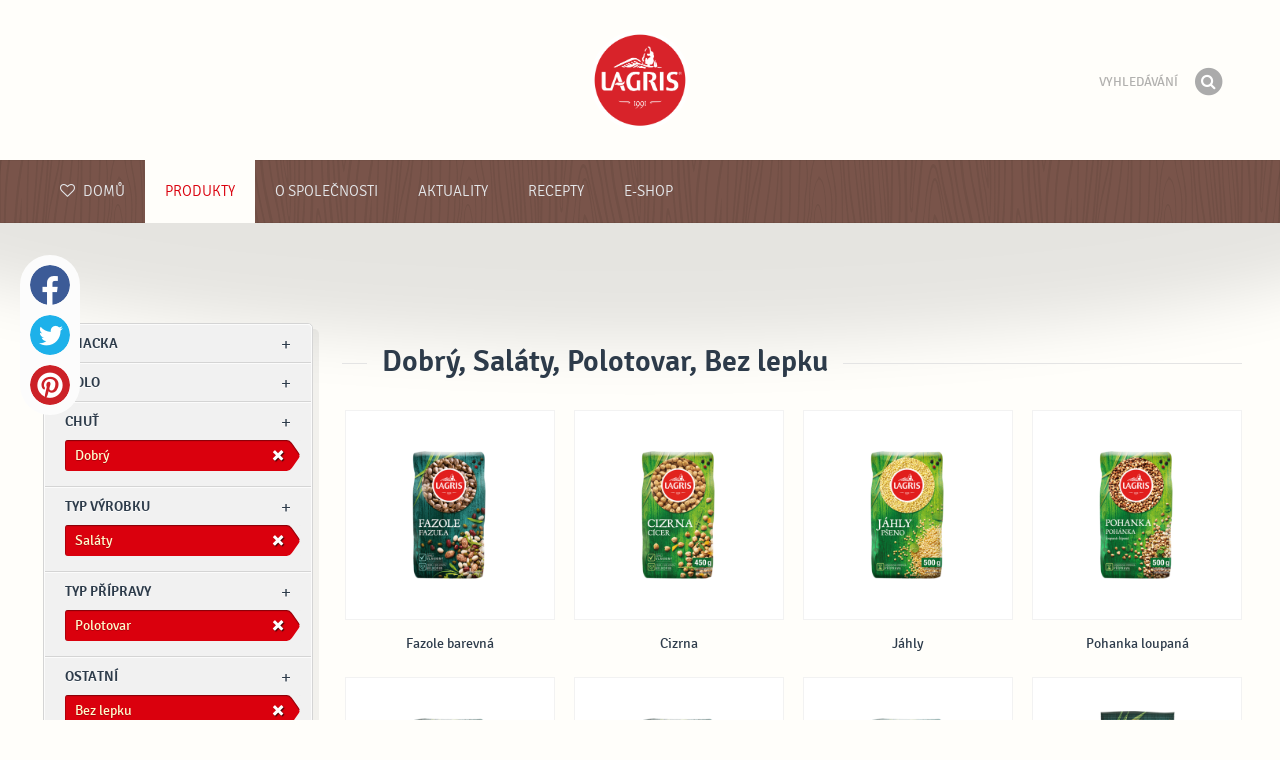

--- FILE ---
content_type: text/html; charset=UTF-8
request_url: https://www.lagris.cz/produkty/?type=salaty&flavor=dobry&preparation=polotovar&misc=bez-lepku
body_size: 8087
content:

<!doctype html>
<!--[if lt IE 7 ]> <html dir="ltr" lang="cs" class="no-js ie6 lang-cs"> <![endif]-->
<!--[if IE 7 ]>    <html dir="ltr" lang="cs" class="no-js ie7 lang-cs"> <![endif]-->
<!--[if IE 8 ]>    <html dir="ltr" lang="cs" class="no-js ie8 lang-cs"> <![endif]-->
<!--[if IE 9 ]>    <html dir="ltr" lang="cs" class="no-js ie9 lang-cs"> <![endif]-->
<!--[if (gt IE 9)|!(IE)]><!--> <html dir="ltr" lang="cs" class="no-js lang-cs"> <!--<![endif]-->
<head>

    
    
    <meta charset="utf-8">
    <title>Dobrý, Saláty, Polotovar, Bez lepku &#x2665; Lagris</title>
        <meta name="description" content="Nevíte přesně, jaký produkt hledáte? Řekněte nám, co chcete připravit a my vám navrhneme nejvhodnější produkt...">
    <meta http-equiv="X-UA-Compatible" content="IE=edge,chrome=1">
    <meta name="viewport" content="user-scalable=no, initial-scale=1.0, maximum-scale=1.0, width=device-width, minimal-ui">

    <link rel="apple-touch-icon" sizes="57x57" href="//www.lagris.cz/apple-touch-icon-57x57.png?v=2">
    <link rel="apple-touch-icon" sizes="114x114" href="//www.lagris.cz/apple-touch-icon-114x114.png?v=2">
    <link rel="apple-touch-icon" sizes="72x72" href="//www.lagris.cz/apple-touch-icon-72x72.png?v=2">
    <link rel="apple-touch-icon" sizes="144x144" href="//www.lagris.cz/apple-touch-icon-144x144.png?v=2">
    <link rel="apple-touch-icon" sizes="60x60" href="//www.lagris.cz/apple-touch-icon-60x60.png?v=2">
    <link rel="apple-touch-icon" sizes="120x120" href="//www.lagris.cz/apple-touch-icon-120x120.png?v=2">
    <link rel="apple-touch-icon" sizes="76x76" href="//www.lagris.cz/apple-touch-icon-76x76.png?v=2">
    <link rel="apple-touch-icon" sizes="152x152" href="//www.lagris.cz/apple-touch-icon-152x152.png?v=2">
    <link rel="apple-touch-icon" sizes="180x180" href="//www.lagris.cz/apple-touch-icon-180x180.png?v=2">
    <meta name="apple-mobile-web-app-title" content="Podravka">
    <link rel="icon" type="image/png" href="//www.lagris.cz/favicon-192x192.png?v=2?v=2024120902" sizes="192x192">
    <link rel="icon" type="image/png" href="//www.lagris.cz/favicon-160x160.png?v=2?v=2024120902" sizes="160x160">
    <link rel="icon" type="image/png" href="//www.lagris.cz/favicon-96x96.png?v=2?v=2024120902" sizes="96x96">
    <link rel="icon" type="image/png" href="//www.lagris.cz/favicon-16x16.png?v=2?v=2024120902" sizes="16x16">
    <link rel="icon" type="image/png" href="//www.lagris.cz/favicon-32x32.png?v=2?v=2024120902" sizes="32x32">
    <meta name="msapplication-TileColor" content="#497a5d">
    <meta name="msapplication-TileImage" content="//www.lagris.cz/mstile-144x144.png?v=2">
    <meta name="application-name" content="Podravka">

                
    <meta property="og:site_name" content="Lagris.cz" />
    <meta property="og:title" content="Dobrý, Saláty, Polotovar, Bez lepku - Lagris" />
    <meta property="og:description" content="Nevíte přesně, jaký produkt hledáte? Řekněte nám, co chcete připravit a my vám navrhneme nejvhodnější produkt..." />
    <meta property="og:url" content="https://www.lagris.cz/produkty/?type=salaty&amp;flavor=dobry&amp;preparation=polotovar&amp;misc=bez-lepku" />
    <meta property="og:type" content="website" />
    <meta property="og:image" content="/images/default.jpg?v=2" />

    
        
    <link href="//www.lagris.cz/css/global.css?v=2024120902" rel="stylesheet">

    <link href="//www.lagris.cz/css/font-awesome/css/font-awesome.min.css?v=2024120902" rel="stylesheet">

    
            <link rel="stylesheet" href="/css/kviki-consent/kviki-consent.css?v=2024120902">
        <link rel="stylesheet" href="/css/kviki-consent/kviki-consent-theme.css?v=2024120902">
    
    <link rel="dns-prefetch" href="//maps.gstatic.com">
    <link rel="dns-prefetch" href="//netdna.bootstrapcdn.com">
    <link rel="dns-prefetch" href="//www.googletagmanager.com">
        <link rel="dns-prefetch" href="//maps.googleapis.com">
    <link rel="dns-prefetch" href="//static.cdn.coolinarika.net">
    <link rel="dns-prefetch" href="//cdn.coolinarika.net">
    <link rel="dns-prefetch" href="//www.lagris.cz"> 
    
    
    <script async src="//www.lagris.cz/js/modernizr.custom.02035.js"></script>

    <script>document.cookie='resolution='+Math.max(screen.width,screen.height)+("devicePixelRatio" in window ? ","+devicePixelRatio : ",1")+'; path=/';</script>

    <script>
        window.grunticon=function(e){if(e&&3===e.length){var t=window,n=!(!t.document.createElementNS||!t.document.createElementNS("http://www.w3.org/2000/svg","svg").createSVGRect||!document.implementation.hasFeature("http://www.w3.org/TR/SVG11/feature#Image","1.1")||window.opera&&-1===navigator.userAgent.indexOf("Chrome")),o=function(o){var r=t.document.createElement("link"),a=t.document.getElementsByTagName("script")[0];r.rel="stylesheet",r.href=e[o&&n?0:o?1:2],a.parentNode.insertBefore(r,a)},r=new t.Image;r.onerror=function(){o(!1)},r.onload=function(){o(1===r.width&&1===r.height)},r.src="[data-uri]"}};
        grunticon(["//www.lagris.cz/css/icons.data.svg.css?v=2024120902", "//www.lagris.cz/css/icons.data.png.css?v=2024120902", "//www.lagris.cz/css/icons.fallback.css?v=2024120902"]);
    </script>
    <noscript><link href="//www.lagris.cz/css/icons.fallback.css" rel="stylesheet"></noscript>

    
    
    <!--[if IE]><meta http-equiv="imagetoolbar" content="no"><![endif]-->
    <!--[if lt IE 9]>
        <script src="//www.lagris.cz/js/html5shiv.js"></script>
        <script src="//www.lagris.cz/js/respond.min.js"></script>

        
        <link href="//www.lagris.cz/css/ie.css" rel="stylesheet">
    <![endif]-->
    <!--[if IE 8]>
        <link href="//www.lagris.cz/css/ie8.css" rel="stylesheet">
    <![endif]-->

                
            <script type="text/plain" data-category="analytics" data-service="google">
            // Define dataLayer and the gtag function.
            window.dataLayer = window.dataLayer || [];
            function gtag() { dataLayer.push(arguments); }

            // Set default consent to 'denied' as a placeholder
            gtag('consent', 'default', {
                'ad_storage': 'denied',
                'ad_user_data': 'denied',
                'ad_personalization': 'denied',
                'analytics_storage': 'denied',
                'wait_for_update': 500
            });

            // Set GTM start event
            dataLayer.push({'gtm.start': new Date().getTime(), 'event': 'gtm.js'});

            // Update consent to granted
            gtag('consent', 'update', {
                'ad_storage': 'granted',
                'ad_user_data': 'granted',
                'ad_personalization': 'granted',
                'analytics_storage': 'granted'
            });

            // Load script
            let gtmScript = document.createElement('script');
            gtmScript.async = true;
            gtmScript.src = 'https://www.googletagmanager.com/gtm.js?id=GTM-PFWG5KF';

            let firstScript = document.getElementsByTagName('script')[0];
            firstScript.parentNode.insertBefore(gtmScript,firstScript);
        </script>
    
    
            
</head>

<body>


    <noscript><iframe src="//www.googletagmanager.com/ns.html?id=GTM-PFWG5KF"
    height="0" width="0" style="display:none;visibility:hidden"></iframe></noscript>



<div class="Skipper">
    <a href="#content">Jít na obsah</a>
</div>

<div id="skrollr-body" class="NavMobilePusher">

    <header class="Header g-wrapper" role="banner">

        <div class="g g-16 g-container">

            <div class="Header-inner">
                
                                <a href="/" class="Logo" title="Domů">Podravka</a>

                                
                <div class="Header-wrapNavMobileLink">
                    <a class="NavMobileLink js-mobileNav" href="#mobile-nav">
                        <i role="presentation" aria-hidden="true" class="mobile-icon mobile-icon--navigation"></i>
                        <span class="u-isHiddenVisually">navigace</span>
                    </a>
                </div>

                <div class="Header-wrapSearch">
                    <form method="get" action="https://www.lagris.cz/vyhledavani/" role="search" class="Search js-searchForm">
                        <fieldset class="Search-header">
                            <legend class="u-isHiddenVisually">Vyhledávání</legend>

                            <label for="search_query" class="u-isHiddenVisually">Fráze</label>
                            <input type="search" id="search_query" class="Search-input js-searchInput" name="query" placeholder="Vyhledávání" value="" autocomplete="off"/>

                            <button type="submit" class="Search-button js-searchSubmit">
                                <span class="fa-stack fa-lg">
                                    <i class="fa fa-circle fa-stack-2x"></i>
                                    <i class="fa fa-search fa-stack-1x fa-inverse"></i>
                                </span>
                                <span class="u-isHiddenVisually">Hledat</span>
                            </button>

                        </fieldset>
                    </form>
                </div>
                <div class="Header-wrapSearchMobileLink">
                    <a class="SearchMobileLink js-mobileSearch" href="#mobile-nav">
                        <span class="fa-stack fa-fw">
                          <i class="fa fa-circle fa-stack-2x"></i>
                          <i class="fa fa-search fa-stack-1x fa-inverse"></i>
                        </span>
                        <span class="u-isHiddenVisually">Vyhledávač</span>
                    </a>
                </div>

                
            </div>
        </div>
    </header>

        
                
        
        <div class="StickyNav-holder ">
        <div class="StickyNav" data-0="position: relative;" data-top-top="position: fixed; top:0;" data-_nav_limit="transform:translateY(0px)" data-_nav_limit-63="transform:translateY(-63px)">
            <nav class="Nav js-Nav " role="navigation">
                <div class="Nav-inner">

                    <div class="Nav-section Nav-section--primary Nav-section--fullWidth">

                        <ul class="Nav-list Nav-list--primary">

                            <li class="Nav-listItem">
                                <a class="Nav-link Nav-link--with-icon Nav-link--homepage " href="/">
                                    <i class="fa fa-heart-o"></i> Domů
                                </a>
                            </li>

                                                            <li class="Nav-listItem">
                                    <a class="Nav-link  is-active " href="https://www.lagris.cz/produkty/">Produkty</a>

                                    
                                </li>
                                                            <li class="Nav-listItem">
                                    <a class="Nav-link " href="https://www.lagris.cz/o-spolecnosti/">O společnosti</a>

                                    
                                </li>
                                                            <li class="Nav-listItem">
                                    <a class="Nav-link " href="https://www.lagris.cz/aktuality/">Aktuality</a>

                                    
                                </li>
                                                            <li class="Nav-listItem">
                                    <a class="Nav-link " href="https://www.lagris.cz/recepty/">Recepty</a>

                                    
                                </li>
                                                            <li class="Nav-listItem">
                                    <a class="Nav-link " href="https://www.lagris.cz/e-shop/">E-shop</a>

                                    
                                </li>
                            
                        </ul>

                    </div>

                    
                </div>
            </nav>
        </div>
    </div>

<main class="Content" role="main" >

    
<section class="Widget Widget--with-shadow g-wrapper">
    <div class="g g-16 g-container ProductChooser-overview">
        <div class="g-4 g Filter-container" data-module="toggle">

            <div class="Widget-wrapFilter">

                <div class="Filter" data-module="productFilter">
                    <ul class="Filter-list">
                        
                                                                        
                        
                                                <li class="Filter-group ">
                            <div class="Filter-groupHead">
                                <a class="Filter-groupTitle js-expandFilters">znacka</a>
                                                            </div>
                            <ul class="Filter-options u-cf">
                                                                                                            <li class="Filter-optionItem filter-88a8c6b6-4cb4-11ea-99c4-1215518de804">
                                            <a href="https://www.lagris.cz/produkty/lagris/?type=salaty&amp;flavor=dobry&amp;preparation=polotovar&amp;misc=bez-lepku" class="Filter-optionLink">
                                                Lagris
                                            </a>
                                        </li>
                                                                                                </ul>
                        </li>
                                                
                                                                        
                        
                                                <li class="Filter-group ">
                            <div class="Filter-groupHead">
                                <a class="Filter-groupTitle js-expandFilters">jídlo</a>
                                                            </div>
                            <ul class="Filter-options u-cf">
                                                                                                            <li class="Filter-optionItem filter-64690672-4cb8-11ea-8976-96f78853aef9">
                                            <a href="https://www.lagris.cz/produkty/?type=salaty&amp;flavor=dobry&amp;preparation=polotovar&amp;misc=bez-lepku&amp;meal=obed" class="Filter-optionLink">
                                                Oběd
                                            </a>
                                        </li>
                                                                                                                                                <li class="Filter-optionItem filter-659f721a-4cb8-11ea-92b8-0e036dab50a0">
                                            <a href="https://www.lagris.cz/produkty/?type=salaty&amp;flavor=dobry&amp;preparation=polotovar&amp;misc=bez-lepku&amp;meal=vecere" class="Filter-optionLink">
                                                Večeře
                                            </a>
                                        </li>
                                                                                                </ul>
                        </li>
                                                
                                                                        
                        
                                                <li class="Filter-group is-active ">
                            <div class="Filter-groupHead">
                                <a class="Filter-groupTitle js-expandFilters">Chuť</a>
                                                                <a href="https://www.lagris.cz/produkty/?type=salaty&amp;preparation=polotovar&amp;misc=bez-lepku" class="Filter-activeItem">
                                    <span class="Filter-activeItem-inner">Dobrý</span>
                                </a>
                                                            </div>
                            <ul class="Filter-options u-cf">
                                                                                                            <li class="Filter-optionItem filter-07e2b82e-4cb5-11ea-85b5-166ec522f817">
                                            <a href="https://www.lagris.cz/produkty/?type=salaty&amp;flavor=dobry&amp;preparation=polotovar&amp;misc=bez-lepku" class="Filter-optionLink">
                                                Dobrý
                                            </a>
                                        </li>
                                                                                                </ul>
                        </li>
                                                
                                                                        
                        
                                                <li class="Filter-group u-isHidden">
                            <div class="Filter-groupHead">
                                <a class="Filter-groupTitle js-expandFilters">Hlavní ingredience</a>
                                                            </div>
                            <ul class="Filter-options u-cf">
                                                                                                            <li class="Filter-optionItem filter-5fa00a8c-4cb8-11ea-b846-76097483ee4b">
                                            <a href="https://www.lagris.cz/produkty/?type=salaty&amp;flavor=dobry&amp;preparation=polotovar&amp;misc=bez-lepku&amp;main_ingredient=lusteniny" class="Filter-optionLink">
                                                Luštěniny
                                            </a>
                                        </li>
                                                                                                </ul>
                        </li>
                                                
                                                                        
                        
                                                <li class="Filter-group is-active ">
                            <div class="Filter-groupHead">
                                <a class="Filter-groupTitle js-expandFilters">Typ výrobku</a>
                                                                <a href="https://www.lagris.cz/produkty/?flavor=dobry&amp;preparation=polotovar&amp;misc=bez-lepku" class="Filter-activeItem">
                                    <span class="Filter-activeItem-inner">Saláty</span>
                                </a>
                                                            </div>
                            <ul class="Filter-options u-cf">
                                                                                                            <li class="Filter-optionItem filter-55102d68-4cb8-11ea-85f6-166ec522f817">
                                            <a href="https://www.lagris.cz/produkty/?type=polevky&amp;flavor=dobry&amp;preparation=polotovar&amp;misc=bez-lepku" class="Filter-optionLink">
                                                Polévky
                                            </a>
                                        </li>
                                                                                                                                                <li class="Filter-optionItem filter-57216bbc-4cb8-11ea-a7c0-166ec522f817">
                                            <a href="https://www.lagris.cz/produkty/?type=prilohy&amp;flavor=dobry&amp;preparation=polotovar&amp;misc=bez-lepku" class="Filter-optionLink">
                                                Přílohy
                                            </a>
                                        </li>
                                                                                                                                                <li class="Filter-optionItem filter-5a44f2dc-4cb8-11ea-ad6e-166ec522f817">
                                            <a href="https://www.lagris.cz/produkty/?type=salaty&amp;flavor=dobry&amp;preparation=polotovar&amp;misc=bez-lepku" class="Filter-optionLink">
                                                Saláty
                                            </a>
                                        </li>
                                                                                                </ul>
                        </li>
                                                
                                                                        
                        
                                                <li class="Filter-group is-active ">
                            <div class="Filter-groupHead">
                                <a class="Filter-groupTitle js-expandFilters">Typ přípravy</a>
                                                                <a href="https://www.lagris.cz/produkty/?type=salaty&amp;flavor=dobry&amp;misc=bez-lepku" class="Filter-activeItem">
                                    <span class="Filter-activeItem-inner">Polotovar</span>
                                </a>
                                                            </div>
                            <ul class="Filter-options u-cf">
                                                                                                            <li class="Filter-optionItem filter-6697f2f0-4cb8-11ea-8601-96f78853aef9">
                                            <a href="https://www.lagris.cz/produkty/?type=salaty&amp;flavor=dobry&amp;preparation=polotovar&amp;misc=bez-lepku" class="Filter-optionLink">
                                                Polotovar
                                            </a>
                                        </li>
                                                                                                </ul>
                        </li>
                                                
                                                                        
                        
                                                <li class="Filter-group is-active ">
                            <div class="Filter-groupHead">
                                <a class="Filter-groupTitle js-expandFilters">Ostatní</a>
                                                                <a href="https://www.lagris.cz/produkty/?type=salaty&amp;flavor=dobry&amp;preparation=polotovar" class="Filter-activeItem">
                                    <span class="Filter-activeItem-inner">Bez lepku</span>
                                </a>
                                                            </div>
                            <ul class="Filter-options u-cf">
                                                                                                            <li class="Filter-optionItem filter-689dfb9e-4cb8-11ea-bbb5-8a85fbf4fcec">
                                            <a href="https://www.lagris.cz/produkty/?type=salaty&amp;flavor=dobry&amp;preparation=polotovar&amp;misc=bez-lepku" class="Filter-optionLink">
                                                Bez lepku
                                            </a>
                                        </li>
                                                                                                                                                <li class="Filter-optionItem filter-69307226-4cb8-11ea-a8c3-8a85fbf4fcec">
                                            <a href="https://www.lagris.cz/produkty/?type=salaty&amp;flavor=dobry&amp;preparation=polotovar&amp;misc=vhodne-pro-vegetariany" class="Filter-optionLink">
                                                Vhodné pro vegetariány
                                            </a>
                                        </li>
                                                                                                </ul>
                        </li>
                                                                    </ul>

                    <form class="js-searchForm for-products" method="get" action="https://www.lagris.cz/produkty/?type=salaty&amp;flavor=dobry&amp;preparation=polotovar&amp;misc=bez-lepku" data-module="productSearch">
                        <fieldset class="Filter-groupHead">
                                                        <div class="Filter-serpSearch">
                                <input class="js-searchInput" id="sidebar-search" type="search" placeholder="nebo napište název výrobku" name="dotaz" value="" autocomplete="off">

                                <button type="submit" class="Search-button js-searchSubmit">
                                    <i role="presentation" aria-hidden="true" class="fa fa-search"></i>
                                    <span class="u-isHiddenVisually">Hledat</span>
                                </button>
                            </div>
                        </fieldset>
                    </form>

                </div>

                                                <div class="Filter">
                    <ul class="Filter-list">
                        <li class="Filter-group">
                            <ul class="Filter-options u-cf u-block">
                                <li class="Filter-optionItem">
                                    <a href="https://www.lagris.cz/produkty/v%C5%A1echno/" class="Filter-optionLink">Všechny produkty</a>
                                </li>
                                <li class="Filter-optionItem">
                                    <a href="https://www.lagris.cz/produkty/?type=salaty&amp;flavor=dobry&amp;preparation=polotovar&amp;misc=bez-lepku&amp;new=yes" class="Filter-optionLink">Nové produkty</a>
                                </li>
                            </ul>
                        </li>
                    </ul>
                </div>

            </div>

            
            <a href="#" class="Filter-toggler rwd-hidden-gamma-s" data-action="toggler" data-group="ProductChooser" data-target=".Filter-container" data-switch="Filter-isOpen">
                <span class="Text-inactive">Filtrovat nebo hledat produkty</span>
                <span class="Text-active">Skrýt filtry produktů</span>
            </a>
            <a href="#" class="Filter-overlay" title="Skrýt filtry produktů" data-action="toggler" data-group="ProductChooser" data-target=".Filter-container" data-remove="Filter-isOpen">Skrýt filtry produktů</a>

        </div>

                <div class="g-12 g">
            <div class="Widget-inner Widget-inner--fullSize">

                                    <h1 class="Widget-title Widget-title--with-line Widget-title--left">Dobrý, Saláty, Polotovar, Bez lepku</h1>
                

                                                <div class="Widget-wrapMedia">
                    <div class="js-scrollContainer" data-module="infiniteScroll">
                        <div class="js-products">
                                    
                
    

    <ul class="Media Media--small js-ProductContainer" >
        
            
    

    <li class="Media-item Product  g-1" >
                <a class="Media-item-link Product-link Product-link--hover-alpha js-hoverProduct" href="https://www.lagris.cz/produkt/fazole-barevna-1/" title="Fazole barevná">
            <div class="Product-imageWrap" id="product-710fdc42-4d86-11ea-86b4-e6d9a53d764c">
                <div class="Product-imageWrapInner">
                    <img src="/images/default.jpg?v=2" data-src="https://piovariations.cdn.podravka.net/ca6185c8-498c-11ea-ae41-3296b6e23648/v/80b05402-a425-11e9-8ef8-428d8064809a/400x400-80b0588a-a425-11e9-9844-428d8064809a.png" width="262" height="400" alt="Fazole barevná" class="Product-image Media-item-image lazyload"/>
                </div>
            </div>
            <div class="Product-text Media-item-text">
                <span class="Product-title Media-item-title">Fazole barevná</span>
                                <span class="Product-meta"></span>
                            </div>
                                </a>
    </li>



        
            
    

    <li class="Media-item Product  g-1" >
                <a class="Media-item-link Product-link Product-link--hover-alpha js-hoverProduct" href="https://www.lagris.cz/produkt/cizrna-1/" title="Cizrna">
            <div class="Product-imageWrap" id="product-7135a47c-4d86-11ea-9afe-76097483ee4b">
                <div class="Product-imageWrapInner">
                    <img src="/images/default.jpg?v=2" data-src="https://piovariations.cdn.podravka.net/b8ff7ce0-498c-11ea-87d6-b6765453ea7f/v/80b05402-a425-11e9-8ef8-428d8064809a/400x400-80b0588a-a425-11e9-9844-428d8064809a.png" width="262" height="400" alt="Cizrna" class="Product-image Media-item-image lazyload"/>
                </div>
            </div>
            <div class="Product-text Media-item-text">
                <span class="Product-title Media-item-title">Cizrna</span>
                                <span class="Product-meta"></span>
                            </div>
                                </a>
    </li>



        
            
    

    <li class="Media-item Product  g-1" >
                <a class="Media-item-link Product-link Product-link--hover-alpha js-hoverProduct" href="https://www.lagris.cz/produkt/jahly-1/" title="Jáhly">
            <div class="Product-imageWrap" id="product-71b39b66-4d86-11ea-a1d0-76097483ee4b">
                <div class="Product-imageWrapInner">
                    <img src="/images/default.jpg?v=2" data-src="https://piovariations.cdn.podravka.net/b9f9d3a2-498c-11ea-a489-0a8871c3735a/v/80b05402-a425-11e9-8ef8-428d8064809a/400x400-80b0588a-a425-11e9-9844-428d8064809a.png" width="262" height="400" alt="Jáhly" class="Product-image Media-item-image lazyload"/>
                </div>
            </div>
            <div class="Product-text Media-item-text">
                <span class="Product-title Media-item-title">Jáhly</span>
                                <span class="Product-meta"></span>
                            </div>
                                </a>
    </li>



        
            
    

    <li class="Media-item Product  g-1" >
                <a class="Media-item-link Product-link Product-link--hover-alpha js-hoverProduct" href="https://www.lagris.cz/produkt/pohanka-loupana-1/" title="Pohanka loupaná">
            <div class="Product-imageWrap" id="product-71124f40-4d86-11ea-b9c7-7298fe95aaa2">
                <div class="Product-imageWrapInner">
                    <img src="/images/default.jpg?v=2" data-src="https://piovariations.cdn.podravka.net/aca71c8c-498c-11ea-8528-0a8871c3735a/v/80b05402-a425-11e9-8ef8-428d8064809a/400x400-80b0588a-a425-11e9-9844-428d8064809a.png" width="262" height="400" alt="Pohanka loupaná" class="Product-image Media-item-image lazyload"/>
                </div>
            </div>
            <div class="Product-text Media-item-text">
                <span class="Product-title Media-item-title">Pohanka loupaná</span>
                                <span class="Product-meta"></span>
                            </div>
                                </a>
    </li>



        
            
    

    <li class="Media-item Product  g-1" >
                <a class="Media-item-link Product-link Product-link--hover-alpha js-hoverProduct" href="https://www.lagris.cz/produkt/lusteninova-smes-racio-1/" title="Luštěninová směs racio">
            <div class="Product-imageWrap" id="product-713121b8-4d86-11ea-a18d-0e036dab50a0">
                <div class="Product-imageWrapInner">
                    <img src="/images/default.jpg?v=2" data-src="https://piovariations.cdn.podravka.net/ab1da6e2-498c-11ea-9df7-5200a71caea1/v/80b05402-a425-11e9-8ef8-428d8064809a/400x400-80b0588a-a425-11e9-9844-428d8064809a.png" width="262" height="400" alt="Luštěninová směs racio" class="Product-image Media-item-image lazyload"/>
                </div>
            </div>
            <div class="Product-text Media-item-text">
                <span class="Product-title Media-item-title">Luštěninová směs racio</span>
                                <span class="Product-meta"></span>
                            </div>
                                </a>
    </li>



        
            
    

    <li class="Media-item Product  g-1" >
                <a class="Media-item-link Product-link Product-link--hover-alpha js-hoverProduct" href="https://www.lagris.cz/produkt/lusteninova-smes-tradicni-1/" title="Luštěninová směs tradiční">
            <div class="Product-imageWrap" id="product-70f0b362-4d86-11ea-b373-1647745723bb">
                <div class="Product-imageWrapInner">
                    <img src="/images/default.jpg?v=2" data-src="https://piovariations.cdn.podravka.net/aaa2bc66-498c-11ea-add0-3296b6e23648/v/80b05402-a425-11e9-8ef8-428d8064809a/400x400-80b0588a-a425-11e9-9844-428d8064809a.png" width="262" height="400" alt="Luštěninová směs tradiční" class="Product-image Media-item-image lazyload"/>
                </div>
            </div>
            <div class="Product-text Media-item-text">
                <span class="Product-title Media-item-title">Luštěninová směs tradiční</span>
                                <span class="Product-meta"></span>
                            </div>
                                </a>
    </li>



        
            
    

    <li class="Media-item Product  g-1" >
                <a class="Media-item-link Product-link Product-link--hover-alpha js-hoverProduct" href="https://www.lagris.cz/produkt/fazole-cervena-ledvina-1/" title="Fazole červená ledvina">
            <div class="Product-imageWrap" id="product-70bd72f4-4d86-11ea-809c-8a85fbf4fcec">
                <div class="Product-imageWrapInner">
                    <img src="/images/default.jpg?v=2" data-src="https://piovariations.cdn.podravka.net/ca558462-498c-11ea-a1b4-d24d751c28c6/v/80b05402-a425-11e9-8ef8-428d8064809a/400x400-80b0588a-a425-11e9-9844-428d8064809a.png" width="262" height="400" alt="Fazole červená ledvina" class="Product-image Media-item-image lazyload"/>
                </div>
            </div>
            <div class="Product-text Media-item-text">
                <span class="Product-title Media-item-title">Fazole červená ledvina</span>
                                <span class="Product-meta"></span>
                            </div>
                                </a>
    </li>



        
            
    

    <li class="Media-item Product  g-1" >
                <a class="Media-item-link Product-link Product-link--hover-alpha js-hoverProduct" href="https://www.lagris.cz/produkt/fazole-purpurova-1/" title="Fazole purpurová">
            <div class="Product-imageWrap" id="product-70853e8e-4d86-11ea-891d-c2711649b54a">
                <div class="Product-imageWrapInner">
                    <img src="/images/default.jpg?v=2" data-src="https://piovariations.cdn.podravka.net/cadc0c8a-498c-11ea-a5f9-ce112d69bf05/v/80b05402-a425-11e9-8ef8-428d8064809a/400x400-80b0588a-a425-11e9-9844-428d8064809a.png" width="255" height="400" alt="Fazole purpurová" class="Product-image Media-item-image lazyload"/>
                </div>
            </div>
            <div class="Product-text Media-item-text">
                <span class="Product-title Media-item-title">Fazole purpurová</span>
                                <span class="Product-meta"></span>
                            </div>
                                </a>
    </li>



        
            
    

    <li class="Media-item Product  g-1" >
                <a class="Media-item-link Product-link Product-link--hover-alpha js-hoverProduct" href="https://www.lagris.cz/produkt/fazole-bila-velka-1/" title="Fazole bílá velká">
            <div class="Product-imageWrap" id="product-708ce40e-4d86-11ea-a58a-b6f994e366d8">
                <div class="Product-imageWrapInner">
                    <img src="/images/default.jpg?v=2" data-src="https://piovariations.cdn.podravka.net/ca625a8e-498c-11ea-ba6d-0a38030d5478/v/80b05402-a425-11e9-8ef8-428d8064809a/400x400-80b0588a-a425-11e9-9844-428d8064809a.png" width="262" height="400" alt="Fazole bílá velká" class="Product-image Media-item-image lazyload"/>
                </div>
            </div>
            <div class="Product-text Media-item-text">
                <span class="Product-title Media-item-title">Fazole bílá velká</span>
                                <span class="Product-meta"></span>
                            </div>
                                </a>
    </li>



        
            
    

    <li class="Media-item Product  g-1" >
                <a class="Media-item-link Product-link Product-link--hover-alpha js-hoverProduct" href="https://www.lagris.cz/produkt/fazole-bila-mala-1/" title="Fazole bílá malá">
            <div class="Product-imageWrap" id="product-709325c6-4d86-11ea-8fcd-0e036dab50a0">
                <div class="Product-imageWrapInner">
                    <img src="/images/default.jpg?v=2" data-src="https://piovariations.cdn.podravka.net/c9d83854-498c-11ea-ab91-d24d751c28c6/v/80b05402-a425-11e9-8ef8-428d8064809a/400x400-80b0588a-a425-11e9-9844-428d8064809a.png" width="262" height="400" alt="Fazole bílá malá" class="Product-image Media-item-image lazyload"/>
                </div>
            </div>
            <div class="Product-text Media-item-text">
                <span class="Product-title Media-item-title">Fazole bílá malá</span>
                                <span class="Product-meta"></span>
                            </div>
                                </a>
    </li>



        
            
    

    <li class="Media-item Product  g-1" >
                <a class="Media-item-link Product-link Product-link--hover-alpha js-hoverProduct" href="https://www.lagris.cz/produkt/cocka-beluga-1/" title="Čočka beluga">
            <div class="Product-imageWrap" id="product-70b72dea-4d86-11ea-9c5b-76097483ee4b">
                <div class="Product-imageWrapInner">
                    <img src="/images/default.jpg?v=2" data-src="https://piovariations.cdn.podravka.net/abf7e8d4-498c-11ea-a5d7-b6765453ea7f/v/80b05402-a425-11e9-8ef8-428d8064809a/400x400-80b0588a-a425-11e9-9844-428d8064809a.png" width="253" height="400" alt="Čočka beluga" class="Product-image Media-item-image lazyload"/>
                </div>
            </div>
            <div class="Product-text Media-item-text">
                <span class="Product-title Media-item-title">Čočka beluga</span>
                                <span class="Product-meta"></span>
                            </div>
                                </a>
    </li>



        
            
    

    <li class="Media-item Product  g-1" >
                <a class="Media-item-link Product-link Product-link--hover-alpha js-hoverProduct" href="https://www.lagris.cz/produkt/cocka-velkozrnna-1/" title="Čočka velkozrnná">
            <div class="Product-imageWrap" id="product-6ffcba46-4d86-11ea-bc46-b6f994e366d8">
                <div class="Product-imageWrapInner">
                    <img src="/images/default.jpg?v=2" data-src="https://piovariations.cdn.podravka.net/6d9f4d20-498c-11ea-a1b1-3296b6e23648/v/80b05402-a425-11e9-8ef8-428d8064809a/400x400-80b0588a-a425-11e9-9844-428d8064809a.png" width="262" height="400" alt="Čočka velkozrnná" class="Product-image Media-item-image lazyload"/>
                </div>
            </div>
            <div class="Product-text Media-item-text">
                <span class="Product-title Media-item-title">Čočka velkozrnná</span>
                                <span class="Product-meta"></span>
                            </div>
                                </a>
    </li>



        
        
        
    </ul>

    
    


                                                    </div>
                    </div>
                </div>
                            </div>
        </div>

            </div>
</section>



</main><!-- /end .Content -->

<div class="Share">
    <p class="u-textCenter mb-s">Sdílejte, pokud se Vám líbil tento obsah</p>
    <ul><li class="Share-item"><a class="Share-link Share-link--facebook" href="https://www.facebook.com/sharer/sharer.php?u=https://www.lagris.cz/produkty/?type=salaty&amp;flavor=dobry&amp;preparation=polotovar&amp;misc=bez-lepku" onclick="javascript:window.open(this.href, 'popup', 'toolbar=0,status=0,width=' + 600 + ',height=' + 450); return false;">Facebook</a></li><li class="Share-item"><a class="Share-link Share-link--twitter" href="https://twitter.com/intent/tweet?url=https://www.lagris.cz/produkty/?type=salaty&amp;flavor=dobry&amp;preparation=polotovar&amp;misc=bez-lepku&amp;text=Dobrý, Saláty, Polotovar, Bez lepku &#x2665; Lagris" onclick="javascript:window.open(this.href, 'popup', 'toolbar=0,status=0,width=' + 600 + ',height=' + 450); return false;">Twitter</a></li><!--<li class="Share-item"><a class="Share-link Share-link--google-plus" href="https://plus.google.com/share?url=https://www.lagris.cz/produkty/?type=salaty&amp;flavor=dobry&amp;preparation=polotovar&amp;misc=bez-lepku" onclick="javascript:window.open(this.href, 'popup', 'toolbar=0,status=0,width=' + 600 + ',height=' + 450); return false;">Google+</a></li>--><li class="Share-item"><a class="Share-link Share-link--pinterest" href="//www.pinterest.com/pin/create/button/?url=https://www.lagris.cz/produkty/?type=salaty&amp;flavor=dobry&amp;preparation=polotovar&amp;misc=bez-lepku&media=/images/default.jpg?v=2&description=Dobrý, Saláty, Polotovar, Bez lepku &#x2665; Lagris" onclick="javascript:window.open(this.href, 'popup', 'toolbar=0,status=0,width=' + 600 + ',height=' + 450); return false;">Pinterest</a></li><li class="Share-item Share-item--mobile"><a class="Share-link Share-link--viber" href="viber://forward?text=https://www.lagris.cz/produkty/?type=salaty&amp;flavor=dobry&amp;preparation=polotovar&amp;misc=bez-lepku">Viber</a></li><li class="Share-item Share-item--mobile"><a class="Share-link Share-link--whatsapp" href="whatsapp://send?text=https://www.lagris.cz/produkty/?type=salaty&amp;flavor=dobry&amp;preparation=polotovar&amp;misc=bez-lepku">Whatsapp</a></li>    </ul>
</div>

<nav class="NavMobile" id="mobile-nav">

    <form method="get" action="https://www.lagris.cz/vyhledavani/" role="search" class="js-searchForm">
        <fieldset class="mNav-serp">
            <legend class="u-isHiddenVisually">Vyhledávání</legend>

            <label for="mobile_search" class="u-isHiddenVisually">Fráze</label>
            <input type="search" id="mobile_serach" class="js-searchInput" name="query" placeholder="Vyhledávání" value="" />

            <button type="submit" class="Search-button js-searchSubmit">
                <span class="fa-stack fa-fw">
                    <i class="fa fa-circle fa-stack-2x"></i>
                    <i class="fa fa-search fa-stack-1x fa-inverse"></i>
                </span>
                <span class="u-isHiddenVisually">Hledat</span>
            </button>

        </fieldset>
    </form>

    <div class="mvNav-container">

        <ul class="mNav-list">
            <li class="mNav-item">
                <a class="mNav-link " href="/"><i class="u-pullRight fa fa-heart"></i> Domů</a>
            </li>
                            <li class="mNav-item">
                    <a class="mNav-link  is-active " href="https://www.lagris.cz/produkty/">Produkty</a>
                                    </li>
                            <li class="mNav-item">
                    <a class="mNav-link " href="https://www.lagris.cz/o-spolecnosti/">O společnosti</a>
                                        <i class="fa fa-angle-down icon-subMenu mNav-link js-toggleSubNav "></i>
                    <ul class="mNav-subList">
                                                    <li class="mNav-subItem"><a class="mNav-link " href="https://www.lagris.cz/o-spolecnosti/vnitrni-oznamovaci-system/">VNITŘNÍ OZNAMOVACÍ SYSTÉM</a></li>
                                                    <li class="mNav-subItem"><a class="mNav-link " href="https://www.lagris.cz/o-spolecnosti/kariera/">Kariéra</a></li>
                                                    <li class="mNav-subItem"><a class="mNav-link " href="https://www.lagris.cz/o-spolecnosti/historie-1/">Historie</a></li>
                                                    <li class="mNav-subItem"><a class="mNav-link " href="https://www.lagris.cz/o-spolecnosti/vyroba/">Výroba</a></li>
                                                    <li class="mNav-subItem"><a class="mNav-link " href="https://www.lagris.cz/o-spolecnosti/oceneni/">Ocenění</a></li>
                                                    <li class="mNav-subItem"><a class="mNav-link " href="https://www.lagris.cz/o-spolecnosti/export/">Export</a></li>
                                                    <li class="mNav-subItem"><a class="mNav-link " href="https://www.lagris.cz/o-spolecnosti/r-d/">R&amp;D</a></li>
                                            </ul>
                                    </li>
                            <li class="mNav-item">
                    <a class="mNav-link " href="https://www.lagris.cz/aktuality/">Aktuality</a>
                                        <i class="fa fa-angle-down icon-subMenu mNav-link js-toggleSubNav "></i>
                    <ul class="mNav-subList">
                                                    <li class="mNav-subItem"><a class="mNav-link " href="https://www.lagris.cz/aktuality/aktuality/">aktuality</a></li>
                                            </ul>
                                    </li>
                            <li class="mNav-item">
                    <a class="mNav-link " href="https://www.lagris.cz/recepty/">Recepty</a>
                                    </li>
                            <li class="mNav-item">
                    <a class="mNav-link " href="https://www.lagris.cz/e-shop/">E-shop</a>
                                    </li>
                    </ul>

        
        <ul class="mNav-list">
                        <li class="mNav-item"><a class="mNav-link" href="https://www.lagris.cz/">Kontaktujte nás</a></li>
        </ul>

    </div>

    <ul class="mNav-meta">
        
        <li class="u-textCenter u-w100">
            <a class="mNav-metaLink js-scrollTop" href="#">Zpět nahoru</a>
            <i class="fa fa-angle-double-up"></i>
        </li>
    </ul>

</nav>

<footer class="Footer g-wrapper">

    <div class="Footer-inner g-container">

        <a class="Footer-scrollTop js-scrollTop">Jít nahoru</a>

        <div class="g-12">

            <div class="Footer-mainNav">
                <ul class="NavFooter u-cf">
                                        <li class="NavFooter-item"><a class="NavFooter-link" href="https://www.lagris.cz/produkty/">Produkty</a></li>
                                        <li class="NavFooter-item"><a class="NavFooter-link" href="https://www.lagris.cz/o-spolecnosti/">O společnosti</a></li>
                                        <li class="NavFooter-item"><a class="NavFooter-link" href="https://www.lagris.cz/aktuality/">Aktuality</a></li>
                                        <li class="NavFooter-item"><a class="NavFooter-link" href="https://www.lagris.cz/recepty/">Recepty</a></li>
                                        <li class="NavFooter-item"><a class="NavFooter-link" href="https://www.lagris.cz/e-shop/">E-shop</a></li>
                    
                                                        </ul>
            </div>

            <div class="Footer-colophon">

                <span class="Footer-colophonItem">
                    <i class="Branding" aria-hidden="true" role="presentation">Podravka</i>
                </span>

                <span class="Footer-colophonItem Footer-colophonItem--text">
                    <p class="Copyright">&copy; 2026 Podravka - Lagris, a. s.</p>
                </span>

                <span class="Footer-colophonItem Footer-colophonItem--text Footer-serviceLinks">

                                                                                            <a href="https://www.lagris.cz/info/podminky-uzivani/">Podmínky užívání</a> &bull;
                        
                                                                        <a href="https://www.lagris.cz/info/ochrana-soukromi/">Ochrana soukromí</a> &bull;
                                            
                                                                                        
                                                            <a href="https://www.lagris.cz/info/impressum/">Impressum</a> &bull;
                    
                    
                                                            <a href="https://www.lagris.cz/info/rozcestnik/">Rozcestník</a>
                    
                                            &bull; <a href="#" class="kc-show-preferences">Nastavení cookies</a>
                    
                    
                    
                </span>
            </div>

        </div>

                
                                        
        <div class="g-4">
                </div>

    </div>

</footer>




</div><!-- /end #skrollr-body -->

                   <script data-main="/js/main" src="//www.lagris.cz/js/vendor/require.js?v=2024120902"></script>


<script>
    require.config({
        baseUrl: '//www.lagris.cz/js/',
        urlArgs: 'v=2024120902',
        paths: {
            "jquery": "vendor/jquery.min",
            "smoothWheel": "vendor/jquery.smoothwheel",
            "smoothScroll": "vendor/middlemouse",
            "tweenmax": "vendor/TweenMax.min",
            "detectSwipe": "vendor/detectSwipe",
            "bootstrap": "vendor/bootstrap",
            "shake": "vendor/shake",
            "jscroll": "vendor/jquery.jscroll.min",
            "waitForImages": "vendor/jquery.waitforimages.min",
            "colorPropsPlugin": "vendor/ColorPropsPlugin.min",
            "powertip": "markets_map/jquery.powertip.min",
            "history": "vendor/history",
            "mousewheel": "vendor/jquery.mousewheel",
            "cookie": "vendor/jquery.cookie",
            "owl.carousel": "owl.carousel.min",
            "magnificPopup": "vendor/magnificPopup",
            "colorbox": "vendor/colorbox/jquery.colorbox-min",
            "lazysizes": "vendor/lazysizes",
            "lazysizesBg": "vendor/lazysizesBg",
            // "downloadPhoto": "downloadPhoto",
        },
        // http://requirejs.org/docs/api.html#config-shim
        shim: {
            "smoothWheel": ["jquery"],
            "bootstrap": ["jquery"],
            "jscroll": ["jquery"],
            "waitForImages": ["jquery"],
            "powertip": ["jquery"],
            "history": ["jquery"],
            "mousewheel": ["jquery"],
            "cookie": ["jquery"],
            "colorbox": ["jquery"]
            // "fullpage": ["jquery"],
            // "scrollDepth": ["jquery"]
        },
    });

    define('config', function () {
        return {
            "viewport": {
                "width": document.documentElement.clientWidth,
                "height": document.documentElement.clientHeight
            },
            "url": "https://www.lagris.cz/produkty/?type=salaty&amp;flavor=dobry&amp;preparation=polotovar&amp;misc=bez-lepku",
            "product_id": "",
            "top_inspiration": "",
            "lang": "cs",
            "cookie_notice": {
                "privacy_policy": "/info/ochrana-soukromi/",
                "terms_of_use": "/info/podminky-uzivani/",
                "cookie_policy": "/info/pravidla-pro-pouzivani-cookies/"
            }
        };
    });

    // twing translate string for use in main.js
    var hsString1 = 'Co potřebujete vědět?',
        hsString2 = 'Vyhledávání';

      
</script>



</body>
</html>
